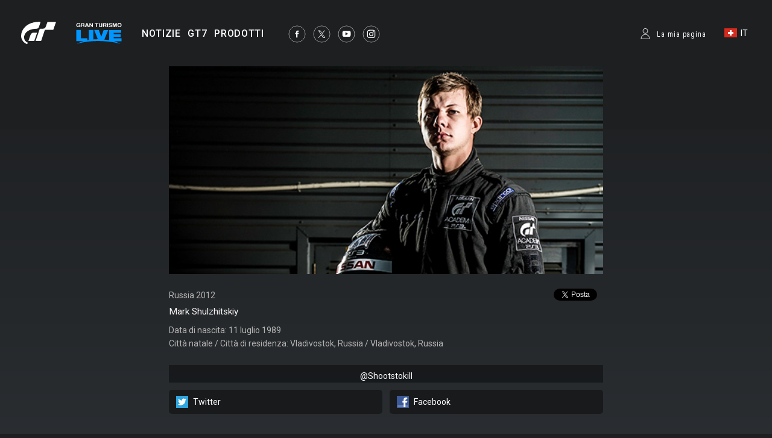

--- FILE ---
content_type: text/html;charset=UTF-8
request_url: https://www.gran-turismo.com/ch-it/academy/graduates/mark/
body_size: 6508
content:
<!DOCTYPE html>
<html dir="ltr" lang="it" prefix="og: http://ogp.me/ns#">
<head> 
	<meta charset="utf-8">
	<title>Mark Shulzhitskiy - GT Academy - gran-turismo.com</title>
	<meta name="description" content="">
	<meta name="k eywords" content="">
	<meta http-equiv="X-UA-Compatible" content="IE=edge">
	<script src="//ajax.googleapis.com/ajax/libs/jquery/3.6.0/jquery.min.js"></script>
	<script src="/common/front/js/device.min.js"></script>
	<meta name="viewport" content="width=1200, user-scalable=yes">
	<link rel="icon" href="/common/front/img/global/favicon202107.ico" type="image/vnd.microsoft.icon">
	<link rel="shortcut icon" href="/common/front/img/global/favicon202107.ico">
	<link rel="apple-touch-icon-precomposed" sizes="152x152" href="/common/front/img/global/apple-touch-icon.png">
	<link href="https://fonts.googleapis.com/css?family=Roboto:300,400,500|Roboto+Condensed:300,400" rel="stylesheet">
	<link rel="stylesheet" href="/common/front/css/reset.css">
	<link rel="stylesheet" href="/common/front/css/base.css?20251203">
	<link rel="stylesheet" href="/common/front/css/header-global.css?20251203">
	<link rel="stylesheet" href="/common/front/css/colorbox.css?20251203">
	<link rel="stylesheet" href="/common/front/css/slick.css?20251203">
	<link rel="stylesheet" href="/common/front/css/contents/moderations.min.css?20251203">

	<link rel="stylesheet" href="/common/front/css/override.css?20251203">
	<meta property="og:title" content="Mark Shulzhitskiy - GT Academy" />
	<meta name="twitter:title" content="Mark Shulzhitskiy - GT Academy" />
	<meta property="og:type" content="website">
	<meta property="og:image" content="https://www.gran-turismo.com/common/front/img/global/ogp_gtcom_common.jpg" />
	<meta name="twitter:image" content="https://www.gran-turismo.com/common/front/img/global/ogp_gtcom_common.jpg" />
	<meta property="og:site_name" content="gran-turismo.com" />
	<meta property="og:description" content="Gran Turismo Official Website" />
	<meta property="og:locale" content="it_CH" />
	<meta property="article:publisher" content="https://www.facebook.com/GranTurismo" />
	<meta name="twitter:card" content="summary_large_image" />
	<meta name="twitter:site" content="@thegranturismo" />
	<meta name="twitter:domain" content="www.gran-turismo.com" />
</head>
<body class="ch-it">


<div id="fb-root"></div>
<script>(function(d, s, id) {
  var js, fjs = d.getElementsByTagName(s)[0];
  if (d.getElementById(id)) return;
  js = d.createElement(s); js.id = id;
  js.src = "//connect.facebook.net/it_CH/sdk.js#xfbml=1&version=v2.9&appId=302525013190991";
  fjs.parentNode.insertBefore(js, fjs);
}(document, 'script', 'facebook-jssdk'));</script> 

<link rel="stylesheet" href="/common/dist/gtsport/frame/header.css">

<div id="wrap"></div>

<div class="locale-window">
	<div class="locale-wrap">
		<h1>Please select your country / region</h1>
		<div class="locale-close"><span>Close Window</span></div>
		
		<div class="locale-inner">
			<div class="locale-area">
				<h2 class="nav-mega">Asia-Pacific</h2>
				<ul class="locale-area-ul">
					<li class="au"><a href="/au/">Australia (English)</a></li>
					<li class="hk"><a href="/hk/">Hong Kong (English)</a></li>
					<li class="hk"><a href="/hk-zh/">香港 (繁體中文)</a></li>
					<li class="hk"><a href="/cn/">香港 (简体中文)</a></li>
					<li class="jp"><a href="/jp/">日本 (日本語)</a></li>
					<li class="kr"><a href="/kr/">한국 (한국어)</a></li>
					<li class="nz"><a href="/nz/">New Zealand (English)</a></li>
					<li class="sg"><a href="/sg/">Singapore (English)</a></li>
					<li class="tw"><a href="/tw/">台灣 (繁體中文)</a></li>
					<li class="th"><a href="/th/">ประเทศไทย (ภาษาไทย)</a></li>
				</ul>
			</div>
			<div class="locale-area">
				<h2 class="nav-mega">Europe</h2>
				<div>
				<ul class="locale-area-ul">
					<li class="be"><a href="/be/">Belgique (Français)</a></li>
					<li class="be"><a href="/be-nl/">België (Nederlands)</a></li>
					<li class="cz"><a href="/cz/">Česko (čeština)</a></li>
					<li class="de"><a href="/de/">Deutschland (Deutsch)</a></li>
					<li class="es"><a href="/es/">España (Español)</a></li>
					<li class="gr"><a href="/gr/"><span class="extra_font">Ελλάδα</span> (<span class="extra_font">Ελληνικά</span>)</a></li>
					<li class="fr"><a href="/fr/">France (Français)</a></li>
					<li class="ie"><a href="/ie/">Ireland (English)</a></li>
					<li class="it"><a href="/it/">Italia (Italiano)</a></li>
					<li class="lu"><a href="/lu-de/">Luxemburg (Deutsch)</a></li>
					<li class="lu"><a href="/lu/">Luxembourg (Français)</a></li>
				</ul>
				<ul class="locale-area-ul">
					<li class="nl"><a href="/nl/">Nederland (Nederlands)</a></li>
					<li class="at"><a href="/at/">Österreich (Deutsch)</a></li>
					<li class="pl"><a href="/pl/">Polska (Polski)</a></li>
					<li class="pt"><a href="/pt/">Portugal (Português)</a></li>
					<li class="ru"><a href="/ru/"><span class="extra_font">Россия</span> (<span class="extra_font">Русский</span>)</a></li>
					<li class="ch"><a href="/ch/">Schweiz (Deutsch)</a></li>
					<li class="ch"><a href="/ch-fr/">Suisse (Français)</a></li>
					<li class="ch"><a href="/ch-it/">Svizzera (Italiano)</a></li>
					<li class="tr"><a href="/tr/">Türkiye (Türkçe)</a></li>
					<li class="gb"><a href="/gb/">United Kingdom (English)</a></li>
				</ul>
				</div>
			</div>
			<div class="locale-area">
				<h2 class="nav-mega">North America</h2>
				<ul class="locale-area-ul">
					<li class="us"><a href="/us/">United States (English)</a></li>
					<li class="mx"><a href="/mx/">México (Español)</a></li>
				</ul>
				<h2 class="nav-mega">Central &amp; South America</h2>
				<ul class="locale-area-ul">
					<li class="br"><a href="/br/">Brasil (Português)</a></li>
				</ul>
				<h2 class="nav-mega">Middle East</h2>
				<ul class="locale-area-ul">
					<li class="sa"><a href="/sa/">المملكة العربية السعودية (العربية)</a></li>
				</ul>
			</div>
		</div>
	</div>
	<div class="locale-bg"></div>
</div>
<header id="header-global" class="header-local">
	<div class="inner">
		<div class="logo-gt"><a href="/ch-it/"><img src="/common/front/img/global/logo-gt.svg" alt="GT"></a></div>
		<div class="logo-gtlive"><a href="/ch-it/live/"><img src="/common/front/img/global/logo_gtlive.svg" height="40" /></a></div>
		<div id="header-nav" class="header-nav">
			<nav id="nav-global" class="nav-global">
				<ul class="nav-global-ul">
					<li id="nav-news"><a href="/ch-it/news/"><span>NOTIZIE</span></a></li>
					<li id="nav-products_gt7"><a href="/ch-it/gt7/top/"><span>GT7</span></a></li>
					<li id="nav-products"><a href="/ch-it/products/"><span>PRODOTTI</span></a></li>
				</ul>
			</nav>
			<ul class="sns-list">
				<li><a href="https://www.facebook.com/GranTurismo" target="_blank"><img src="/common/front/img/global/icon-facebook.svg" alt="facebook"></a></li>
				<li><a href="https://twitter.com/thegranturismo" target="_blank"><img src="/common/front/img/global/icon-x.svg" alt="twitter"></a></li>
				<li><a href="https://www.youtube.com/user/GranTurismoOfficial" target="_blank"><img src="/common/front/img/global/icon-youtube.svg" alt="YouTube"></a></li>
				<li><a href="https://www.instagram.com/thegranturismo/" target="_blank"><img src="/common/front/img/global/icon-ig.svg" width="32" height="32" alt="Instagram"></a></li>
			</ul>
		</div>
		<div id="header-user" class="header-user">
			<script>var IS_SIGNIN = false;</script>
				<div class="user-not-signed-in open-profile-popover-button" href="javascript:;">La mia pagina</div>
			<div class="user-locale locale-open"><img src="/common/front/img/global/locale/icon-country-ch.svg" alt="CH"><span>IT</span></div>
		</div>
	</div>
</header>
<script src="/common/dist/gtsport/frame/header.js"></script>
<style>
	.user-not-signed-in {
		transition: opacity 0.15s;
	}
	.user-not-signed-in:hover {
		opacity: 0.5;
		cursor:pointer;
	}
	.item-anchor:hover {
		opacity: 1;
	}
	.header-user div.user-not-signed-in:before {
		background-image: url('/common/dist/gt7/frame/assets/icon_mypage.svg');
	}
</style>
<template
    id="profile-popover-attrs"
    data-stage="gt7"
    data-base-domain="game.gran-turismo.com"
    data-locale-url="ch-it"
></template>

<template id="profile-popover-sign-in">
    <div class="gt-profile-popover-component">
        <div class="backdrop">
            <div class="popover-content">
                <div class="arrow"></div>
                <div class="menu">
                    <a href="/ch-it/gt7/user/" class="menu-item item-anchor">
                        <span class="anchor-inline">GT7 La mia pagina</span>
                    </a>


                </div>
            </div>
        </div>
    </div>
</template>
<template id="profile-popover-user">
    <div class="gt-profile-popover-component">
        <div class="backdrop">
            <div class="popover-content">
                <div class="arrow"></div>
                <div class="menu">
                    <a href="/ch-it/gt7/user/mymenu/" class="menu-item item-anchor gt7">
                        <span class="anchor-inline">GT7 La mia pagina</span>
                        <div class="item-baseline user-profile-line">
                        		<div class="profile-tag">
                        				<div class="avatar">
																		<img class="avatar-image use-svg" src="/common/dist/gt7/frame/assets/icon_mypage.svg" alt="" width="20" height="20" />
																</div>
		                            <span class="label-inactive user-unavailable">- -</span>
                            		<span class="name-id"></span>
                        		</div>
                        </div>
                    </a>

                    <a href="/ch-it/signout/" class="menu-item item-anchor">
                        <span class="anchor-inline">Esci</span>
                    </a>
                </div>
            </div>
        </div>
    </div>
</template>
<script type="module" crossorigin src="/common/dist/gt7/frame/assets/frame.js?20251203"></script>
<link rel="stylesheet" href="/common/dist/gt7/frame/assets/gt-profile-popover.css?20251203" /><style>
#header-global .open-profile-popover-button { font-size: 12px; font-weight: 400; }
</style>

<div id="wrap-gradient">
<div id="contents-main">
				

<div class="responsive_extension academy">
<p><img src="/common/images/academy/driver/mark/main.jpg" width="720" alt="Mark Shulzhitskiy" /></p>

<dl class="gtacademy_driver_profile">
	<dd class="head">Russia 2012</dd>
	<dt>Mark Shulzhitskiy</dt>
	<dd>Data di nascita: 11 luglio 1989</dd>
	<dd>Città natale / Città di residenza: Vladivostok, Russia / Vladivostok, Russia</dd>
	<dd>
<dl class="social_buttons">
	<dd>
<div id="fb-root"></div>
<script>(function(d, s, id) {
  var js, fjs = d.getElementsByTagName(s)[0];
  if (d.getElementById(id)) return;
  js = d.createElement(s); js.id = id;
  js.src = "//connect.facebook.net/it_CH/all.js#xfbml=1";
  fjs.parentNode.insertBefore(js, fjs);
}(document, 'script', 'facebook-jssdk'));</script>
<div class="fb-like" data-href="http://www.gran-turismo.com/ch-it/academy/graduates/mark/" data-send="false" data-layout="button_count" data-width="0" data-show-faces="false" data-colorscheme="light"></div>
	</dd>
	<dd>
<a href="https://twitter.com/share" class="twitter-share-button" data-lang="it" data-count="none">Tweet</a>
<script>!function(d,s,id){var js,fjs=d.getElementsByTagName(s)[0],p=/^http:/.test(d.location)?'http':'https';if(!d.getElementById(id)){js=d.createElement(s);js.id=id;js.src=p+'://platform.twitter.com/widgets.js';fjs.parentNode.insertBefore(js,fjs);}}(document, 'script', 'twitter-wjs');</script>
	</dd>
</dl>
	</dd>
</dl>

<div class="social-area">
<div class="twitter_module">
<a class="twitter-timeline" href="https://twitter.com/Shootstokill" data-widget-id="316017586812878848" width="720" data-chrome="nofooter">@Shootstokill</a>
	<script>!function(d,s,id){var js,fjs=d.getElementsByTagName(s)[0];if(!d.getElementById(id)){js=d.createElement(s);js.id=id;js.src="//platform.twitter.com/widgets.js";fjs.parentNode.insertBefore(js,fjs);}}(document,"script","twitter-wjs");</script>
</div>
	
	<dl class="social-icon">
		<dt><img src="/common/images/academy/driverdetail/icon_twitter.png" width="20" height="20" alt="twitter-icon" /></dt>
		<dd><a href="https://twitter.com/M_Shulzhitskiy" target="_blank">Twitter</a></dd>
	</dl>
	
	<dl class="social-icon left">
		<dt><img src="/common/images/academy/driverdetail/icon_fb.png" width="20" height="20" alt="facebook-icon" /></dt>
		<dd><a href="http://www.facebook.com/shootstokill" target="_blank">Facebook</a></dd>
	</dl>
</div>

<dl class="driver-achievements">
	<dt>Risultati in carriera:</dt>
	<dd>Primo classificato nell'edizione russa di Nissan PlayStation® GT Academy 2012</dd>
<dd>24 Ore di Dubai 2013, 2° posto nella classe SP3</dd>
<dd>Blancpain Endurance Series 2013, 2° posto nella classe Pro-Am al Paul Ricard</dd>
<dd>Campionato Le Mans europeo 2014, con i colori di Greaves Motorsport</dd>
	<dd>Blancpain Endurance Series 2014, a bordo di una Nissan GT-R NISMO GT3</dd>
	<dd>24 Ore di Le Mans 2014, con i colori di OAK Racing</dd>
	<dd>Test della Ligier JS P2 nel 2014, per Onroak Automotive</dd>
<dd>Le Mans 2015, gareggia con una Nissan GT-R LM NISMO LMP1</dd> 
<dd>LMP3 2015, 3° posto a Imola</dd>
</dl>

<div class="dirver-profile-text">
<h2>Profilo:</h2>



<dl class="image_box">
	<dd class="image"><a class="academy_image_" index="1" href="Javascript:void(0);"><img src="/images/c/i1Fp5W7crYdjiG.jpg" width="180" height="120" alt="" /></a></dd>
	<dd class="image"><a class="academy_image_" index="2" href="Javascript:void(0);"><img src="/images/c/i1JoBoBk5l91VG.jpg" width="180" height="120" alt="" /></a></dd>
</dl>
<script type="text/javascript">
(function() {
var academy_image_ =  [
	{ "src": "/images/c/i1e5ujTulUT8qEE.jpg", "caption": "", "copyright": "", "width": 800, "height": 533 },	{ "src": "/images/c/i1e6gkQx3ux0McE.jpg", "caption": "", "copyright": "", "width": 800, "height": 533 }];
[].forEach.call(document.getElementsByClassName("academy_image_"), function(obj){
	obj.addEventListener('click', function() {
		createGTcomImageViewer( academy_image_, this.attributes.index.value - 1);
	});
});
})();
</script>


<p>Mark Shulzhitskiy è il primo vincitore di GT Academy Russia. Dopo aver conquistato il primo posto nell'agosto 2014, Mark è entrato nell'impegnativo Driver Development Programme di Nissan, dove ha affinato le proprie capacità e ha preso parte a diverse competizioni nazionali, per ottenere la licenza di corsa internazionale. I campioni di GT Academy non hanno seguito la tradizionale trafila per giungere all'automobilismo, ma il programma di preparazione li ha visti affrontare tracciati di ogni genere!</p>

<p>La vittoria della GT Academy ha consentito a Mark di gareggiare alla 24 Ore di Dubai del gennaio 2013. Ben presto ci si è resi conto che il suo impegno nel Driver Development Programme gli aveva permesso di diventare un vero pilota professionista. Insieme ai suoi compagni Lucas Ordoñez, Wolfgang Reip e all'altro russo Roman Rusinov,  Mark ha ottenuto un ottimo secondo posto di classe, al suo debutto internazionale.</p>

<p>Mark è stato quindi selezionato per diventare un atleta NISMO, guidando una vettura Nissan GT-R NISMO GT3 nel campionato FIA GT e nelle Blancpain Endurance Series. Dopo appena tre gare nella stagione Blancpain, Mark ha conquistato il primo podio con un brillante secondo posto al Paul Ricard.</p> 

<p>Nel 2013 Nissan ha presentato il programma Nismo Global Driver Exchange, pensato per fornire ai piloti della scuderia Nissan l'occasione di gareggiare in tutto il mondo. La prima esperienza di Mark in questo ambito è stata la prova di 12 ore MMER, sul circuito di Sepang a Kuala Lumpur, e ha debuttato in classe LMP2 a Shanghai nel Campionato del Mondo Endurance FIA 2013.</p>

</div>
</div>
</div></div>
<link rel="stylesheet" href="/common/front/css/2025/footer2025.min.css?202503">
<div class="general_footer black">

	<nav class="nav_footer">
		<ul class="nav-footer-list">
			<li class="nav-footer-item">
				<a href="https://www.playstation.com/it-it/legal/website-terms-of-use/" class="nav-anchor">Termini di servizio</a>
			</li>
			<li class="nav-footer-item">
				<a href="https://www.playstation.com/it-it/legal/privacy-policy/" class="nav-anchor">Informativa sulla privacy</a>
			</li>
			<li class="nav-footer-item">
				<a href="https://www.playstation.com/en-us/legal/procedures-for-claims-of-copyright-infringement/" class="nav-anchor" target="_blank">Segnala violazione di copyright</a>
			</li>
		</ul>
	</nav>
	<ul class="links">
<div>
		<li class="sie"><a href="https://sonyinteractive.com/" target="_blank"><img src="/common/front/img/global/logo_sie.png" alt="SIE"></a></li>
		<li class="ps_studio"><a href="https://www.playstation.com/corporate/playstation-studios/" target="_blank"><img src="/common/front/img/global/logo_ps_studio.png" alt="PS Studio"></a></li>
</div>
<div>
		<li class="pscom">
			<a href="http://eu.playstation.com/" target="_blank" class="link-footer-anchor">
				<img src="/common/dist/gt7/frame/assets/logo-ps.svg" alt="PlayStation" class="link-footer-image ps" width="134" height="25" />
			</a>
		</li>
		<li class="psn">
			<a href="https://www.playstation.com/it-it/explore/playstation-network/" target="_blank" class="link-footer-anchor">
				<img
					src="/common/dist/gt7/frame/assets/logo-psn.svg"
					alt="PlayStation Network"
					class="link-footer-image psn"
					width="164"
					height="20"
				/>
			</a>
		</li>
</div>
	</ul>
	<div class="baseline">
		<div class="base-first-item">
			<small class="copyright">
				&copy; 2026 Sony Interactive Entertainment Inc. Developed by Polyphony Digital Inc. <br />
Manufacturers, cars, names, brands and associated imagery featured in this game in some cases include 
trademarks and/or copyrighted materials of their respective owners. All rights reserved. Any depiction or 
recreation of real world locations, entities, businesses, or organizations is not intended to be or imply 
any sponsorship or endorsement of this game by such party or parties. "Gran Turismo" logos are registered 
trademarks or trademarks of Sony Interactive Entertainment Inc.
			</small>
		</div>
		<div class="logo_pdi">
			<a href="https://www.polyphony.co.jp/" class="nav-anchor" target="_blank">
				<img src="/common/front/css/2025/assets/logo_pdi.svg" alt="Gran Turismo" class="logo-gt-image" />
			</a>
		</div>
	</div></div><nav class="nav-modal">
	<a class="modal-close" title="Chiudi">Chiudi</a>
	<a class="modal-prev" title="Precedente">Precedente</a>
	<a class="modal-next" title="Avanti">Avanti</a>
</nav>

<script src="/common/front/js/jquery.matchHeight-min.js"></script>
<script src="/common/front/js/jquery.bxslider.min.js?v2"></script>
<script src="/common/front/js/slick.min.js"></script>
<script src="/common/front/js/jquery.touchSwipe.min.js"></script>
<script src="/common/front/js/jquery.colorbox-min.js"></script>
<script src="/common/front/js/velocity.js"></script>
<script src="/common/front/js/header-global.js?v2"></script>
<script src="/common/front/js/jQueryAutoHeight.js"></script>
<script src="/common/front/js/base.js?20251203"></script>
<script src="/common/lib/scripts/createGTcomImageViewer.js?20251203"></script>
<!-- Google tag (gtag.js) -->
<script async src="https://www.googletagmanager.com/gtag/js?id=G-XJ6EBN4C5B"></script>
<script>
  window.dataLayer = window.dataLayer || [];
  function gtag(){dataLayer.push(arguments);}
  gtag('js', new Date());

  gtag('config', 'G-XJ6EBN4C5B');
</script>
<script>
	(function(i,s,o,g,r,a,m){i['GoogleAnalyticsObject']=r;i[r]=i[r]||function(){
	(i[r].q=i[r].q||[]).push(arguments)},i[r].l=1*new Date();a=s.createElement(o),
	m=s.getElementsByTagName(o)[0];a.async=1;a.src=g;m.parentNode.insertBefore(a,m)
	})(window,document,'script','//www.google-analytics.com/analytics.js','ga');

	ga('create', 'UA-10402870-2', 'auto');
	ga('send', 'pageview');
</script>

</body>
</html>
